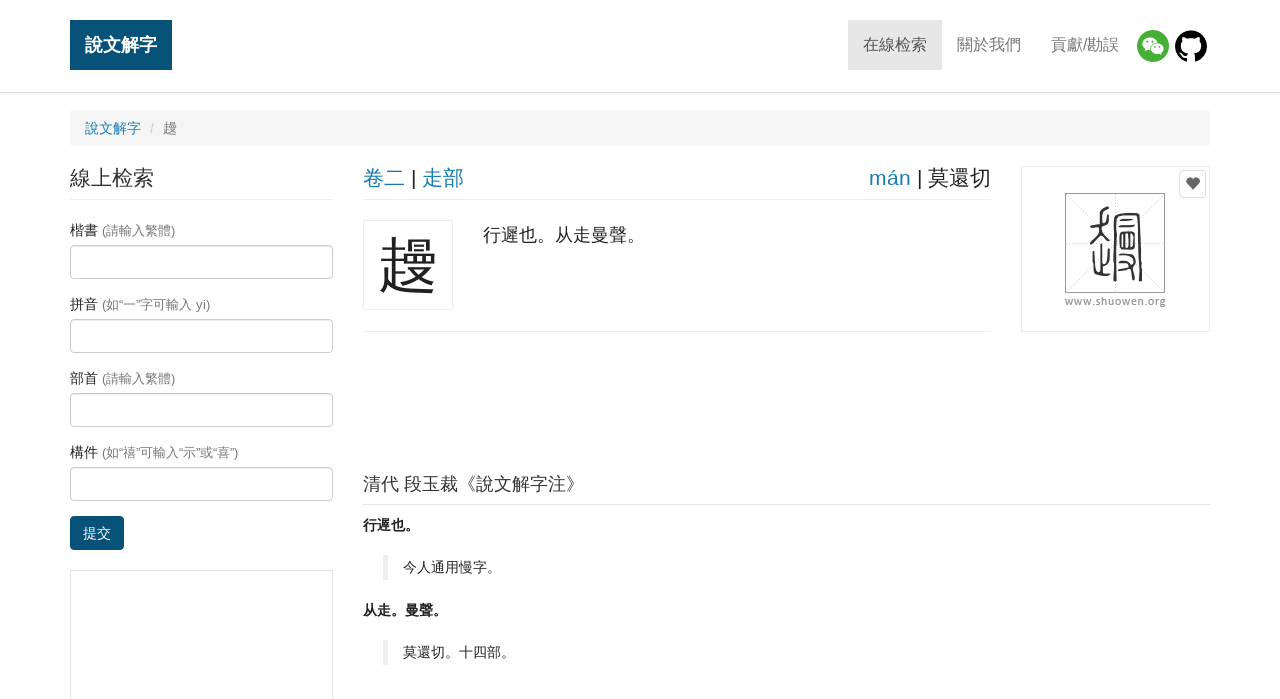

--- FILE ---
content_type: text/html; charset=utf-8
request_url: https://www.google.com/recaptcha/api2/aframe
body_size: 269
content:
<!DOCTYPE HTML><html><head><meta http-equiv="content-type" content="text/html; charset=UTF-8"></head><body><script nonce="7iZdD4RKUFAN5j0A5FSnCA">/** Anti-fraud and anti-abuse applications only. See google.com/recaptcha */ try{var clients={'sodar':'https://pagead2.googlesyndication.com/pagead/sodar?'};window.addEventListener("message",function(a){try{if(a.source===window.parent){var b=JSON.parse(a.data);var c=clients[b['id']];if(c){var d=document.createElement('img');d.src=c+b['params']+'&rc='+(localStorage.getItem("rc::a")?sessionStorage.getItem("rc::b"):"");window.document.body.appendChild(d);sessionStorage.setItem("rc::e",parseInt(sessionStorage.getItem("rc::e")||0)+1);localStorage.setItem("rc::h",'1768641079749');}}}catch(b){}});window.parent.postMessage("_grecaptcha_ready", "*");}catch(b){}</script></body></html>